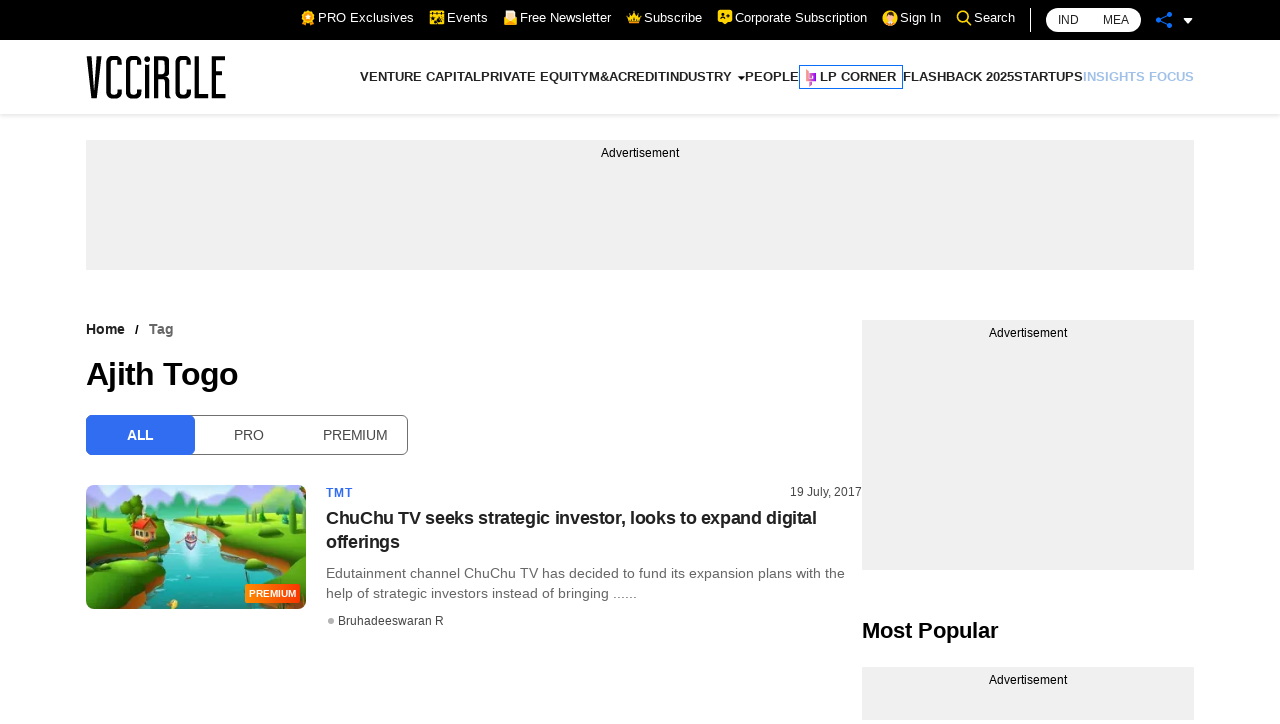

--- FILE ---
content_type: application/javascript; charset=utf-8
request_url: https://fundingchoicesmessages.google.com/f/AGSKWxUgXl9CVHrEC-FDbHoqfcY6mYG_gTd_4ge77oSTFME1aXwMN1pZiT2ozjSmjimNJnjZ4j-n6p2Q5YaLG9huVHUmsWhQw09vvsuVFrkrrlCA2UNG609TXPT_wvJzI0kwXQzpsWIIppj7ljjED_PCESCgSZgOP0r9ffMHbbxzx4kGR1K75nhIaxpmKqR0/_/adcentral./adbrite..bbn.by//video2adrenderer.-ad-001-
body_size: -1293
content:
window['81c0762b-0f3d-4c56-bf3d-06a87aec2839'] = true;